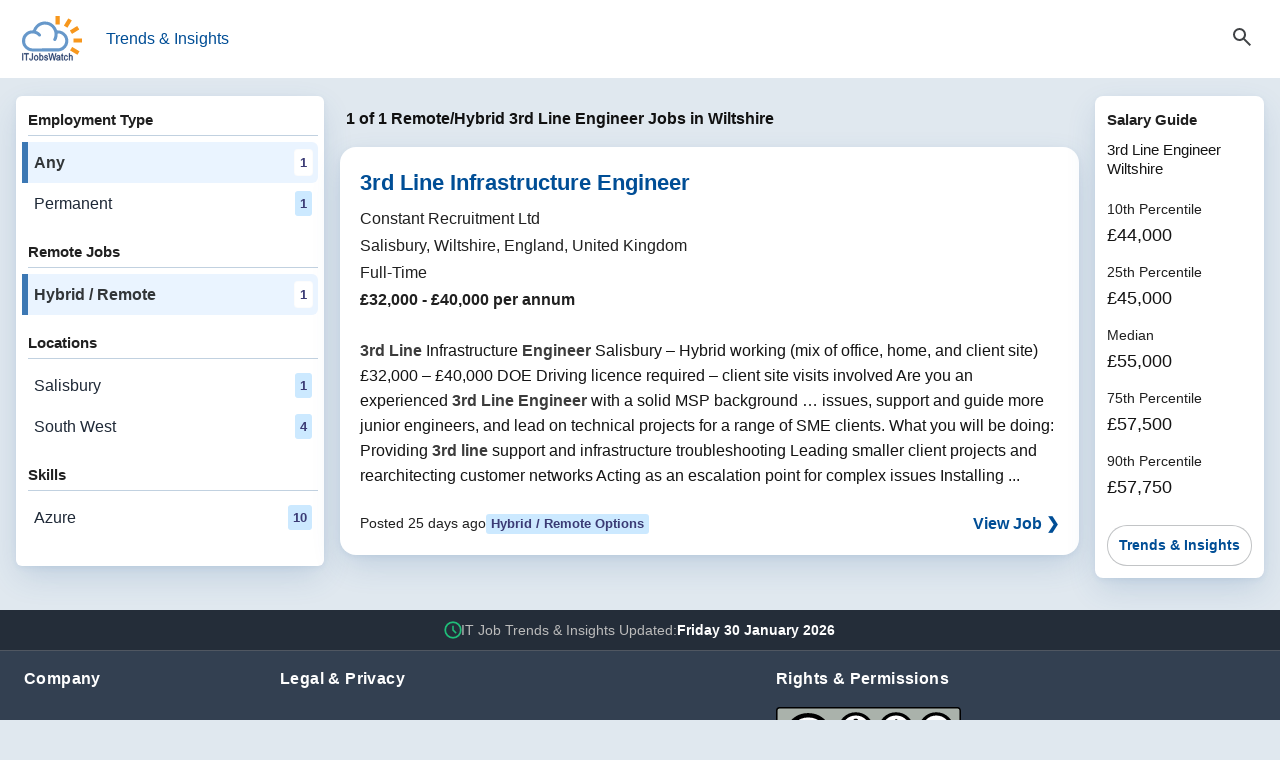

--- FILE ---
content_type: text/html; charset=utf-8
request_url: https://www.itjobswatch.co.uk/search?q=3rd+Line+Engineer&l=Wiltshire%2C+South+West%2C+England%2C+UK&r=1
body_size: 4844
content:

<!DOCTYPE html>
<html lang="en">
<head><meta charset="utf-8"><meta name="viewport" content="width=device-width, initial-scale=1, viewport-fit=cover"><title>
	Remote/Hybrid 3rd Line Engineer Jobs in Wiltshire | IT Jobs Watch
</title><meta name="description" content="Search 3rd Line Engineer job vacancies in Wiltshire with hybrid or remote work options. Find digital &amp; IT roles by skill, location, and remote or hybrid."><link rel="canonical" href="https://www.itjobswatch.co.uk/find/3rd-Line-Engineer-jobs-in-Wiltshire" />
        <link rel="stylesheet" href="/static/modules/itjw.v2802.css">
        
        <script type="module" src="/static/modules/itjw.v2802.js"></script>
        <script src="/static/modules/job-board.v2802.js" defer></script>
        

<link rel="icon" type="image/svg+xml" href="/static/img/shared/favicon.svg">
<link rel="icon" type="image/png" sizes="32x32" href="/static/img/shared/favicon-32x32.png">
<link rel="icon" type="image/png" sizes="48x48" href="/static/img/shared/favicon-48x48.png">
<link rel="icon" type="image/png" sizes="64x64" href="/static/img/shared/favicon-64x64.png">
<link rel="icon" type="image/png" sizes="96x96" href="/static/img/shared/favicon-96x96.png">
<link rel="icon" type="image/png" sizes="144x144" href="/static/img/shared/favicon-144x144.png">
<link rel="icon" type="image/png" sizes="192x192" href="/static/img/shared/favicon-192x192.png">
<link rel="icon" type="image/png" sizes="512x512" href="/static/img/shared/favicon-512x512.png">
<meta name="apple-mobile-web-app-title" content="IT Jobs Watch">
<link rel="apple-touch-icon" sizes="120x120" href="/static/img/shared/app/apple-touch-icon-120x120.png">
<link rel="apple-touch-icon" sizes="180x180" href="/static/img/shared/app/apple-touch-icon.png">
<meta name="application-name" content="IT Jobs Watch">
<meta name="msapplication-TileColor" content="#f1f4f8">
<meta name="msapplication-TileImage" content="/static/img/shared/app/itjobswatch-tile.png">
<meta name="format-detection" content="telephone=no">
<link rel="search" type="application/opensearchdescription+xml" title="IT Jobs Watch" href="/opensearch.xml"></head>
<body>
    <a href="#main-content" class="skip-link">Skip to content</a>

    <header>
        <itjw-sticky-header collapsed="false">
            <div class="header-container">
                <div class="header-top-row">
                    <div class="header-left">
                        <button id="navTrigger" class="burger-btn" aria-expanded="false" aria-label="Open Job Search Options & Filters">
                            <svg aria-hidden="true"
                                fill="currentColor"
                                focusable="false"
                                height="24"
                                stroke="currentColor"
                                viewBox="0 -960 960 960"
                                width="24">
                                <path d="M120-180v-80h720v80zm0-260v-80h720v80zm0-260v-80h720v80z" />
                            </svg>
                        </button>
                        <nav>
                            <a class="logo-container" href="/">
                                <img class="logo"
                                    src="/static/img/shared/itjobswatch-logo.svg"
                                    alt="IT Jobs Watch homepage">
                            </a>
                            <a href="/">Trends & Insights</a>
                        </nav>
                    </div>
                    <button aria-expanded="false" aria-label="Open Job Search Form" class="search-toggle-btn js-toggle">
                        <span class="icon-state icon-search">
                            <svg aria-hidden="true"
                                fill="currentColor"
                                focusable="false"
                                height="24"
                                stroke="currentColor"
                                viewBox="0 -960 960 960"
                                width="24">
                                <path d="M784-120 532-372q-30 24-69 38t-83 14q-109 0-184.5-75.5T120-580t75.5-184.5T380-840t184.5 75.5T640-580q0 44-14 83t-38 69l252 252zM380-400q75 0 127.5-52.5T560-580t-52.5-127.5T380-760t-127.5 52.5T200-580t52.5 127.5T380-400" />
                            </svg>
                        </span>
                        <span class="icon-state icon-close">
                            <svg aria-hidden="true"
                                fill="currentColor"
                                focusable="false"
                                height="24"
                                stroke="currentColor"
                                viewBox="0 0 24 24"
                                width="24">
                                <path d="M19 6.41 17.59 5 12 10.59 6.41 5 5 6.41 10.59 12 5 17.59 6.41 19 12 13.41 17.59 19 19 17.59 13.41 12z" />
                            </svg>
                        </span>
                    </button>
                </div>
                <div class="header-search-wrapper" aria-hidden="false">
                    <div class="search-container">
                        <form class="search-form search-jobs" method="get" action="/search" id="jobSearch" name="js">
                            <itjw-search name="q" multi-select value="3rd Line Engineer" label="Job Search" placeholder="Job Search" api-path="/api/aggregator/complete/search?q="></itjw-search>
                            <itjw-search name="l" value="Wiltshire, South West, England, UK" icon="location" label="Location" placeholder="Location" api-path="/api/aggregator/complete/location?q="></itjw-search>
                            
                            
                        </form>
                    </div>
                </div>
            </div>
        </itjw-sticky-header>
    </header>

    <div class="menu-overlay" id="menuOverlay" aria-hidden="true"></div>

    <div class="job-search-layout">

        <itjw-navigation-drawer active-filters="true" id="navDrawer" class="panel nav-col" role="dialog" aria-modal="true" aria-label="Job Filters" trigger-id="navTrigger" overlay-id="menuOverlay">
            <button class="drawer-close-btn" aria-label="Close Filters">
                <svg aria-hidden="true"
                    fill="currentColor"
                    focusable="false"
                    height="24"
                    stroke="currentColor"
                    viewBox="0 0 24 24"
                    width="24">
                    <path d="M19 6.41 17.59 5 12 10.59 6.41 5 5 6.41 10.59 12 5 17.59 6.41 19 12 13.41 17.59 19 19 17.59 13.41 12z" />
                </svg>
            </button>
            <nav class="nav-opts" aria-label="Job search options and filters">
                <div class="nav-group"><h2 class="nav-group-title">Employment Type</h2><ul class="nav-links"><li><a href="/search?q=3rd%20Line%20Engineer&amp;l=Wiltshire%2C%20South%20West%2C%20England%2C%20UK&amp;r=1" aria-current="page">Any<span class="data-pill">1</span></a></li><li><a href="/search?q=3rd%20Line%20Engineer&amp;l=Wiltshire%2C%20South%20West%2C%20England%2C%20UK&amp;r=1&amp;j=2">Permanent&nbsp;<span class="data-pill">1</span></a></li></ul></div>
                <div class="nav-group"><h2 class="nav-group-title">Remote Jobs</h2><ul class="nav-links"><li><a aria-current="true" href="/search?q=3rd%20Line%20Engineer&amp;l=Wiltshire%2C%20South%20West%2C%20England%2C%20UK">Hybrid / Remote<span class="data-pill">1</span></a></li></ul></div>
                
                <div class="nav-group"><h2 class="nav-group-title">Locations</h2><ul class="nav-links"><li><a href="/search?q=3rd%20Line%20Engineer&amp;l=Salisbury%2C%20Wiltshire%2C%20South%20West%2C%20England%2C%20UK&amp;r=1">Salisbury<span class="data-pill">1</span></a></li><li><a href="/search?q=3rd%20Line%20Engineer&amp;l=South%20West%2C%20England%2C%20UK&amp;r=1">South West<span class="data-pill">4</span></a></li></ul></div>
                
                <div class="nav-group"><div class="nav-group-title">Skills</div><ul class="nav-links"><li><a href="/search?q=Azure&amp;l=Wiltshire%2C%20South%20West%2C%20England%2C%20UK&amp;r=1">Azure<span class="data-pill">10</span></a></li></ul></div>
            </nav>
        </itjw-navigation-drawer>

        <main id="main-content">
            <h1>1 of 1 Remote/Hybrid 3rd Line Engineer Jobs in Wiltshire</h1>



            

            
                    <article class="panel job-card" aria-labelledby="job-role-4xlkpp">
                        <header class="job-card-header">
                            <h2 class="job-card-title" id="job-role-4xlkpp">
                                <a href="/jv/Constant-Recruitment-Ltd/3rd-Line-Infrastructure-Engineer-Job-Salisbury-Wiltshire-England-UK-4xlkpp?jr=8n4-q0w-281" class="">3rd Line Infrastructure Engineer</a>
                            </h2>
                            <dl class="job-card-subtitle"><dt>Hiring Organisation</dt><dd>Constant Recruitment Ltd</dd><dt>Location</dt><dd>Salisbury, Wiltshire, England, United Kingdom</dd><dt>Employment Type</dt><dd>Full-Time</dd><dt>Salary</dt><dd class="job-card-salary">&#163;32,000 - &#163;40,000 per annum</dd></dl>
                        </header>
                        <div class="job-card-body-block">
                            <div class="job-card-body">
                                <em>3rd</em> <em>Line</em> Infrastructure <em>Engineer</em> Salisbury – Hybrid working (mix of office, home, and client site) £32,000 – £40,000 DOE Driving licence required – client site visits involved Are you an experienced <em>3rd</em> <em>Line</em> <em>Engineer</em> with a solid MSP background … issues, support and guide more junior engineers, and lead on technical projects for a range of SME clients. What you will be doing: Providing <em>3rd</em> <em>line</em> support and infrastructure troubleshooting Leading smaller client projects and rearchitecting customer networks Acting as an escalation point for complex issues Installing ...
                            </div>
                        </div>
                        <footer class="job-card-footer">
                            <time class="job-card-date" datetime="2026-01-05T09:46:55">Posted 25 days ago</time>
                            <span class="data-pill">Hybrid / Remote Options</span> 
                            <a href="/jv/Constant-Recruitment-Ltd/3rd-Line-Infrastructure-Engineer-Job-Salisbury-Wiltshire-England-UK-4xlkpp?jr=8n4-q0w-281" class="job-card-action" tabindex="-1">View Job ❯</a>
                        </footer>
                    </article>
                
        </main>

        <aside id="aside-right-content" class="rhs-col">
            <div class="panel salary-guide"><h3 class="salary-guide-title">Salary Guide</h3><div class="salary-guide-subtitle">3rd Line Engineer<br>Wiltshire</div><dl><dt>10th Percentile</dt><dd>&#163;44,000</dd><dt>25th Percentile</dt><dd>&#163;45,000</dd><dt>Median</dt><dd>&#163;55,000</dd><dt>75th Percentile</dt><dd>&#163;57,500</dd><dt>90th Percentile</dt><dd>&#163;57,750</dd></dl><footer><a class="salary-guide-action" href="/jobs/wiltshire/3rd%20line%20engineer.do?p=6">Trends & Insights</a></footer></div>
        </aside>
    </div>

    

    

<footer class="footer">
    <a href="/">
        <div class="footer-status-bar">
            <div class="footer-status-content">
                <svg class="footer-status-icon" fill="none" stroke="currentColor" viewBox="0 0 24 24">
                    <path stroke-linecap="round" stroke-linejoin="round" stroke-width="2" d="M12 8v4l3 3m6-3a9 9 0 1 1-18 0 9 9 0 0 1 18 0" />
                </svg>
                <span>IT Job Trends & Insights Updated</span>
                <time class="footer-status-date" datetime="2026-01-30T07:10:56Z">Friday 30 January 2026</time>
            </div>
        </div>
    </a>
    <div class="footer-container">
        <div class="footer-top">
            <nav class="footer-nav" aria-label="Footer Navigation">
                <div class="footer-nav-grid">
                    <div class="footer-nav-column">
                        <itjw-details>
                            <details class="footer-itjw-details">
                                <summary class="footer-itjw-details-summary">
                                    <span class="footer-title">Company</span>
                                    <svg class="footer-chevron"
                                        xmlns="http://www.w3.org/2000/svg"
                                        viewBox="0 0 16 16"
                                        aria-hidden="true"
                                        focusable="false">
                                        <path d="M4 6l4 4 4-4"
                                            fill="none"
                                            stroke="currentColor"
                                            stroke-width="1.5"
                                            stroke-linecap="round"
                                            stroke-linejoin="round" />
                                    </svg>
                                </summary>
                                <ul class="footer-itjw-details-nav-list">
                                    <li><a href="/about" class="footer-link">About Us</a></li>
                                    <li><a href="/contact" class="footer-link">Contact Us</a></li>
                                </ul>
                            </details>
                        </itjw-details>
                    </div>
                    <div class="footer-nav-column">
                        <itjw-details>
                            <details class="footer-itjw-details">
                                <summary class="footer-itjw-details-summary">
                                    <span class="footer-title">Legal & Privacy</span>
                                    <svg class="footer-chevron"
                                        xmlns="http://www.w3.org/2000/svg"
                                        viewBox="0 0 16 16"
                                        aria-hidden="true"
                                        focusable="false">
                                        <path d="M4 6l4 4 4-4"
                                            fill="none"
                                            stroke="currentColor"
                                            stroke-width="1.5"
                                            stroke-linecap="round"
                                            stroke-linejoin="round" />
                                    </svg>
                                </summary>
                                <ul class="footer-itjw-details-nav-list">
                                    <li><a href="/copyright" class="footer-link">Copyright Notice</a></li>
                                    <li><a href="/privacy-policy" class="footer-link">Privacy Policy</a></li>
                                    <li><a href="/cookie-policy" class="footer-link">Cookie Policy</a></li>
                                    <li><a href="#cookie-preferences" class="footer-link" data-action="itjw-cc-preferences">Cookie Preferences</a></li>
                                    <li><a href="/disclaimer" class="footer-link">Disclaimer</a></li>
                                </ul>
                            </details>
                        </itjw-details>
                    </div>
                </div>
            </nav>
            <div class="footer-license">
                <div class="footer-title">Rights & Permissions</div>
                <a href="https://creativecommons.org/licenses/by-nc-sa/4.0/" target="_blank" rel="license noopener" class="footer-creative-commons-container"
                    aria-label="Creative Commons Attribution Non-Commercial Share Alike 4.0 International">
                    <img class="footer-creative-commons-img" src="/static/img/shared/by-nc-sa.svg" alt="Creative Commons Attribution-NonCommercial-ShareAlike 4.0 International License">
                </a>
                <p class="footer-license-desc">
                    Job market insight content on this site is published under a Creative Commons Attribution NonCommercial ShareAlike 4.0 International licence.
                    The licence excludes job vacancy listings and other third party material.       
                </p>
            </div>
        </div>
        <div class="footer-divider"></div>
        <div class="footer-bottom">
            <div class="footer-itjw">
                <div class="footer-itjw-container">
                    <img src="/static/img/shared/itjobswatch-logomark-mono.svg" alt="IT Jobs Watch Logomark" class="footer-logomark">
                    <span class="footer-logotype">IT Jobs Watch</span>
                </div>
                <span class="footer-separator">|</span>
                <p class="footer-tagline">Real-Time IT Job Market Trends & Actionable Insights</p>
            </div>
            <div class="footer-actions">
                <span class="footer-copyright">© 2004-2026 IT Jobs Watch Ltd</span>
                <div class="footer-social-container">
                    <a href="https://www.linkedin.com/company/it-jobs-watch" aria-label="LinkedIn" class="footer-social-link">
                        <img src="/static/img/shared/social/linkedin.svg" alt="LinkedIn" class="footer-social-icon">
                    </a>
                    <a href="https://www.facebook.com/itjobswatch" aria-label="Facebook" class="footer-social-link">
                        <img src="/static/img/shared/social/facebook.svg" alt="Facebook" class="footer-social-icon">
                    </a>
                    <a href="https://x.com/ITJobsWatch" aria-label="Twitter" class="footer-social-link">
                        <img src="/static/img/shared/social/x.svg" alt="Twitter" class="footer-social-icon">
                    </a>
                </div>
            </div>
        </div>
    </div>
</footer>
<itjw-cc></itjw-cc>
</body>
</html>


--- FILE ---
content_type: text/css
request_url: https://www.itjobswatch.co.uk/static/modules/itjw.v2802.css
body_size: 9437
content:
:root{--font-size-default: 16px;--layout-padding-x: 1rem;--layout-padding-y: 1.25rem;--border-radius-action: 32px;--border-radius-panel: 8px;--border-radius: 6px;--color-bg-container-default: #ffffff;--color-bg-default: #3c78b4;--color--itjw-hue-rgb: 51, 102, 153;--color-bg-page-default: rgba(var(--color--itjw-hue-rgb), .15);--color-border-block: rgba(var(--color--itjw-hue-rgb), .3);--color-border-default: #c2c4c6;--color-border-focus-default: #1f2937;--color-button-primary-hover: #005a30;--color-button-primary: #00703c;--color-default-rgb: 20, 20, 20;--color-default: rgb(var(--color-default-rgb));--color-heading-default: rgba(var(--color-default-rgb), .9);--color-subtitle: rgba(var(--color-default-rgb), .95);--color-kwic: rgb(60, 60, 60);--color-icon-default: #404346;--color-icon-bg-default: var(--color-bg-page-default);--color-input-default: #333536;--color-input-bg-default: #ffffff;--color-input-bg-focus: #ffffff;--color-input-bg-invalid: rgba(255, 0, 0, .15);--icon-size: 18px;--color-link-default: #004e96;--color-link-visited: #681da8;--color-pill: #3b3b75;--color-pill-bg: rgba(0, 144, 255, .2);--color-ring-focus: #1f2937;--color-tab-active: var(--color-bg-default);--color-tab-label-active: #323639;--color-tab-bg-active: rgb(234 244 255);--color-tab-bg-hover: #f3f5f6;--color-menu-bg-hover: #f3f5f6;--color-menu-bg-focus: #e3e5e6;--transition-speed: .2s;--width-desktop: 900px;--width-max: 1280px}*{box-sizing:border-box}@media(prefers-reduced-motion:reduce){*,*:before,*:after{animation-duration:.01ms!important;animation-iteration-count:1!important;transition-duration:.01ms!important;scroll-behavior:auto!important}}body{background-color:var(--color-bg-page-default);color:var(--color-default);font-family:Segoe UI Variable Text,Segoe UI,-apple-system,BlinkMacSystemFont,Roboto,Arial,sans-serif;font-size:var(--font-size-default);line-height:1.6;margin:0 auto;overflow-anchor:none;padding-bottom:env(safe-area-inset-bottom,0px);display:flex;flex-direction:column;min-height:100vh}#main-content{flex-grow:1}a{color:var(--color-link-default);line-height:1.2;text-decoration:none}a:hover{color:var(--color-link-default);text-decoration:none}em{color:var(--color-kwic);font-style:normal;font-weight:600}.sr-only,.skip-link{border:0;clip-path:inset(50%);clip:rect(0,0,0,0);height:1px;margin:-1px;overflow:hidden;padding:0;position:absolute;white-space:nowrap;width:1px}.skip-link:focus{clip-path:none;clip:auto;height:auto;left:0;margin:0;overflow:visible;top:0;width:auto;z-index:9999;background-color:#000;border-radius:0 0 8px;color:#fff;font-weight:700;outline-offset:-2px;outline:2px solid #ffffff;padding:12px 20px;text-decoration:none}.page-main{margin:0 auto;max-width:var(--width-max)}.panel{background:#fff;border-radius:var(--border-radius-panel);padding:1.5rem;width:100%;box-shadow:0 12px 32px -4px rgba(var(--color--itjw-hue-rgb),.2),0 2px 6px -1px rgba(var(--color--itjw-hue-rgb),.1)}.btn-primary{align-items:center;background-color:var(--color-button-primary);border-radius:4px;color:#fff;cursor:pointer;display:inline-flex;font-size:1.1rem;font-weight:700;justify-content:center;min-height:48px;min-width:100px;padding:0 26px;text-decoration:none;transition:background-color var(--transition-speed) ease}.btn-primary:hover{background-color:var(--color-button-primary-hover);color:#fff}.data-pill{align-items:center;background:var(--color-pill-bg);border-radius:3px;color:var(--color-pill);display:inline-flex;font-size:.8rem;font-weight:600;padding:0 .3rem;margin:0}.search-container{margin:0 auto;max-width:var(--width-max);padding:0 0 1rem;width:100%}.search-form{align-items:end;border:none;box-shadow:none;grid-template-columns:3fr 2fr;padding:.5rem 1rem;display:grid;gap:1rem}.search-form itjw-search{display:block;max-width:100%;min-width:0}button:focus-visible,a:focus-visible,input:focus-visible{box-shadow:0 0 0 4px #fff;outline-offset:2px;outline:3px solid var(--color-ring-focus)}@media(max-width:1024px){button:focus-visible,a:focus-visible,input:focus-visible{outline:none!important;box-shadow:none!important}.search-form{grid-template-columns:1fr;width:100%;max-width:100%}.search-form itjw-search{display:block;max-width:100%;min-width:0;width:100%}}h1{color:#111;font-size:16px;font-weight:600;margin:0;padding:10px 6px 16px}itjw-sticky-header{display:block;min-height:80px;position:relative;width:100%;z-index:1000}.header-container{background:#fff;display:flex;flex-direction:column;left:0;position:fixed;top:0;width:100%;will-change:transform,height;z-index:1100}.header-top-row{align-items:center;background:#fff;display:flex;justify-content:space-between;margin:0 auto;max-width:var(--width-max);padding:1rem var(--layout-padding-x) 1rem;position:relative;width:100%;z-index:2}.header-left{display:flex;align-items:center;gap:16px}.header-left a{font-weight:500;text-decoration:none}.header-left nav{display:grid;grid-template-columns:60px auto;align-items:center;gap:30px}@media(max-width:1024px){.header-left nav{gap:1.5rem}}.logo-container{display:block;width:100%;margin-left:6px;max-width:none}.logo{width:100%;height:auto;display:block}itjw-sticky-header.is-floating .header-container{border-bottom-color:transparent;box-shadow:0 4px 6px -1px #0003,0 2px 4px -1px #0000000f}itjw-sticky-header.scrolled.search-open .header-container{box-shadow:none;border-bottom:1px solid var(--color-border-default)}.burger-btn{align-items:center;background:none;border:none;color:var(--color-icon-default);cursor:pointer;display:none;flex-direction:column;gap:5px;height:44px;justify-content:center;padding:5px;position:relative;touch-action:manipulation;width:44px}.burger-btn:before{content:"";position:absolute;inset:-10px;z-index:5}.burger-btn.has-active-filters:after{background-color:#d32f2f;border-radius:50%;border:2px solid #fff;content:"";height:10px;pointer-events:none;position:absolute;right:6px;top:6px;width:10px;z-index:10}.search-toggle-btn{align-items:center;background:none;border:none;color:var(--color-icon-default);cursor:pointer;display:flex;height:44px;justify-content:center;opacity:0;padding:5px;pointer-events:none;position:relative;touch-action:manipulation;transform:scale(.9);transition:all .1s ease;width:44px}.search-toggle-btn:after{content:"";position:absolute;inset:-10px;z-index:5}.search-toggle-btn:focus{outline:none}.search-toggle-btn:focus-visible{border-radius:4px;outline-offset:2px;outline:2px solid var(--color-ring-focus)}itjw-sticky-header.scrolled .search-toggle-btn{opacity:1;pointer-events:auto;transform:scale(1)}itjw-sticky-header:not(.search-open) .search-toggle-btn{opacity:1;pointer-events:auto;transform:scale(1)}.icon-state{position:absolute;transition:all var(--transition-speed) ease}.icon-close{opacity:0;transform:rotate(-90deg)}.icon-search{opacity:1;transform:rotate(0)}itjw-sticky-header.search-open .icon-search{opacity:0;transform:rotate(90deg)}itjw-sticky-header.search-open .icon-close{opacity:1;transform:rotate(0)}.header-search-wrapper{width:100%;overflow:hidden;max-height:0;opacity:0;visibility:hidden;background:#fff;border-top:1px solid transparent;position:relative;z-index:1;transition:opacity .1s ease-in}itjw-sticky-header.scrolled .header-search-wrapper{left:0;position:absolute;top:100%;width:100%}itjw-sticky-header.scrolled.search-open .header-search-wrapper{border-top:none;box-shadow:0 4px 6px -1px #0003,0 2px 4px -1px #0000000f}itjw-sticky-header.search-open .header-search-wrapper{max-height:500px;opacity:1;overflow:visible;visibility:visible;transition:max-height 0s linear,opacity .1s ease-out}.job-search-layout{display:grid;grid-template-columns:25fr 60fr auto;gap:1rem;width:100%;max-width:var(--width-max);margin:1rem auto 0;padding:0 var(--layout-padding-x);align-items:start}itjw-navigation-drawer{display:block}.nav-col{background:#fff;border-radius:var(--border-radius);padding:12px 6px 12px 12px;transition:none}.nav-group-title{border-bottom:1px solid var(--color-border-block);color:var(--color-subtitle);font-size:.95rem;font-weight:600;margin:0 0 6px;padding:0 0 3px}.nav-links{list-style-type:none;padding:0 0 1rem;margin:0}.nav-links .data-pill{margin-left:.5rem}.nav-links li{display:block;margin:0}.nav-links a{align-items:center;border-left:none;border-radius:var(--border-radius);box-sizing:border-box;color:#1f2937;display:flex;font-weight:400;justify-content:space-between;margin-left:-6px;padding:8px 6px 8px 12px;position:relative;text-decoration:none;line-height:1.6rem}.nav-links a:before{background-color:transparent;bottom:0;content:"";left:0;position:absolute;top:0;transition:background-color .1s ease;width:4px;border:1px solid transparent}.nav-links a:hover{background-color:var(--color-tab-bg-hover);color:#000;border-radius:var(--border-radius)}.nav-links a.active:before,.nav-links a[aria-current]:before{background-color:var(--color-tab-active);border-color:var(--color-tab-active)}.nav-links a.active,.nav-links a[aria-current]{background-color:var(--color-tab-bg-active);border-left:none;color:var(--color-tab-label-active);font-weight:600}.nav-links a.active .data-pill,.nav-links a[aria-current] .data-pill{background:#fff;box-shadow:0 0 0 1px #fcfcfc}.drawer-close-btn{align-items:center;background:none;border:none;color:var(--color-icon-default);cursor:pointer;display:none;font-size:2rem;height:44px;justify-content:center;position:absolute;right:10px;top:10px;width:44px}@media(max-width:1024px){.job-search-layout{gap:0;grid-template-columns:100%;margin-top:10px}.rhs-col{display:none}.burger-btn,.drawer-close-btn{display:flex}itjw-navigation-drawer.nav-col{border-radius:0;border:none;box-shadow:8px 0 16px #0000001a;min-height:100vh;height:100dvh;left:0;max-width:500px;overflow-y:auto;position:fixed;top:0;transform:translate(-100%);visibility:hidden;width:85%;z-index:3000;padding-left:24px;padding-right:24px;padding-bottom:140px}itjw-navigation-drawer.nav-col.open{transform:translate(0);transition:transform var(--transition-speed) ease-out;visibility:visible}.nav-opts{padding-top:32px}.menu-overlay{backdrop-filter:blur(1px);background:#00000026;opacity:0;pointer-events:none;position:fixed;inset:0;height:100vh;width:100vw;z-index:2000}.menu-overlay.open{opacity:1;pointer-events:auto}}@media(max-width:480px){.header-left{gap:6px}.header-left nav{grid-template-columns:50px auto}}.search-feedback{display:flex;flex-direction:row;align-items:flex-start;gap:1.5rem;padding:2rem;margin-bottom:1rem}.search-feedback-icon{flex-shrink:0;color:var(--color-icon-default);background-color:var(--color-icon-bg-default);padding:12px;border-radius:50%;display:flex;align-items:center;justify-content:center}.search-feedback-body{flex:1;min-width:0}.search-feedback-title{font-size:1rem;line-height:1.4;margin:.8rem 0;font-weight:400}.search-feedback-quoted-term{font-weight:700;color:#111;font-style:normal}.search-feedback-suggestions{margin:0}.search-feedback-suggestions p{margin:1rem 0 .8rem;font-size:1rem}.search-feedback-suggestions ul{margin:0;padding-left:1.25rem;list-style-type:disc}.search-feedback-suggestions li{margin:0 0 .8rem;line-height:1.5}.search-feedback-suggestions a{color:var(--color-link-default);font-weight:600;text-decoration:none}.search-feedback-suggestions a:hover{text-decoration:underline}@media(max-width:640px){.search-feedback{flex-direction:column;align-items:center;gap:1rem;padding:1.5rem}.search-feedback-suggestions ul{display:inline-block;text-align:left}}@media(max-width:1024px){.panel{box-shadow:none}}.main-job-vacancy{background:var(--color-bg-container-default);border-bottom:1px solid var(--color-border-default);display:flex;flex-direction:column;gap:0;margin:0 auto;max-width:var(--width-max);padding:2rem 1.5rem 1.5rem;width:100%;word-wrap:break-word;overflow-wrap:anywhere}@media(min-width:1024px){.main-job-vacancy{align-items:start;background:transparent;border:none;display:grid;gap:1.2rem;grid-template-columns:7fr 3fr;padding:1rem 20px}}.section-job-description{display:contents}@media(min-width:1024px){.section-job-description{background:var(--color-bg-container-default);border-radius:var(--border-radius);border:1px solid var(--color-border-block);display:block;padding:2rem}}.section-job-description .job-title{order:10}.job-sidebar{order:20}.section-job-description .job-description{order:30}.bottom-apply-container{order:40}.job-sidebar{margin:0;padding:0}@media(min-width:1024px){.job-sidebar{background:var(--color-bg-container-default);border-radius:var(--border-radius);border:1px solid var(--color-border-block);margin:0;order:unset;padding:1.5rem}}.section-job-description .job-title{padding:0;margin:0 0 1.5rem;font-size:1.5rem;font-weight:600;color:var(--color-heading-default);line-height:1.4}.section-job-description .job-description{margin:1rem 0 0;font-size:1rem}.job-description p{margin-bottom:1rem}.job-description b,.job-description strong{font-weight:600}.job-description h2{color:var(--color-heading-default);font-size:1.4rem;font-weight:600;margin:1.25rem 0 1rem;padding:0}.job-description h3{color:var(--color-heading-default);font-size:1.25rem;font-weight:600;margin:1.25rem 0 1rem;padding:0}.job-description ul,.job-description ol{margin:0 0 .6rem;padding:0 0 0 1rem}.job-description li{list-style-position:outside;list-style-type:disc;margin:0 0 .6rem}.job-description hr{border:none;display:block;height:0}.job-description .details-list-container{box-sizing:border-box;display:flex;flex-direction:column;gap:12px;margin:24px 0 32px;padding:0;width:100%}.job-description .details-list-container dl{margin:0}.job-description .details-list-item{border-bottom:1px solid var(--color-border-block);box-sizing:border-box;padding:12px 0}.details-list-item dt{color:#222;font-weight:700;margin:4px 0 3px;white-space:normal}.job-description .details-list-item dd{margin:3px 0 4px}.job-details{border-block:1px solid var(--color-border-block);padding:1rem 0}@media(min-width:1024px){.job-details{border-block:none}}.job-details dl{margin:0}.job-details dt{color:var(--color-subtitle);font-size:.8rem;letter-spacing:1px;margin-top:1.25rem;text-transform:uppercase}.job-details dt:first-child{margin-top:0}@media(min-width:1024px){.job-details dt{margin-top:1.2rem}}.job-details dd{font-size:1.05rem;font-weight:600;margin:0}.top-apply-container{border-bottom:none;display:flex;justify-content:center;margin:0;padding:0 0 1.5rem}.bottom-apply-container{border-top:1px solid var(--color-border-block);display:flex;justify-content:center;margin:1.5rem 0 0;padding:1.5rem 0 0}@media(min-width:1024px){.top-apply-container{border-bottom:1px solid var(--color-border-block);margin-bottom:1.5rem}}.similar-jobs-section{margin:1.5rem auto;max-width:var(--width-max);overflow-wrap:anywhere;padding:0 1rem;width:100%}.similar-jobs-title{border-bottom:1px solid var(--color-border-block);color:#1a1a1a;font-size:1.3rem;font-weight:500;padding:0 0 .5rem .5rem;margin-bottom:1.5rem}.job-card{background:#fff;border-radius:16px;margin-bottom:1.5rem;padding:1.25rem;word-wrap:break-word;overflow-wrap:anywhere}.job-card dl,.job-card dt,.job-card dd{margin:0;padding:0}.job-card-header{display:flex;flex-direction:column;gap:0}.job-card-title{font-size:1.4rem;font-weight:600;line-height:1.4;margin:0 0 .5rem}.job-card-title a{color:var(--color-link-default);text-decoration:none}.job-card-title a:hover{color:var(--color-link-default);text-decoration:underline}.job-card-title a:visited{color:var(--color-link-visited)}.job-card-subtitle{color:var(--color-subtitle);margin-top:4px}.job-card-subtitle dt{border:0;clip-path:inset(50%);clip:rect(0,0,0,0);height:1px;margin:-1px;overflow:hidden;padding:0;position:absolute;white-space:nowrap;width:1px}.job-card-subtitle dd{display:block;margin-bottom:2px}.job-card-salary{font-weight:700}.job-card-body-block{border-block:1px solid var(--color-border-block, #eee);font-size:1rem;margin:.75rem 0;padding:.75rem 0}.job-card-body{max-width:90ch;text-wrap:pretty}.job-card-footer{align-items:center;display:flex;flex-wrap:wrap;font-size:.9rem;gap:12px}.job-card-date{color:var(--color-subtitle)}.job-card-action{color:var(--color-link-default);display:inline-block;font-size:1rem;font-weight:600;margin-left:auto;position:relative;text-decoration:none;white-space:nowrap}.job-card-action:before{content:"";height:100%;left:50%;min-height:44px;min-width:44px;position:absolute;top:50%;transform:translate(-50%,-50%);width:140%}.job-card-action:focus-visible{border-radius:8px;outline-offset:4px;outline:2px solid #000000}.salary-guide{border-radius:var(--border-radius-panel);margin:0 auto 2rem;overflow-wrap:anywhere;padding:12px;width:100%;min-width:10rem}.salary-guide-title{color:var(--color-subtitle);font-size:.95rem;font-weight:600;margin:0}.salary-guide-subtitle{font-size:15px;line-height:1.3em;padding:.5rem 0}.salary-guide dl{border-block:1px solid var(--color-border-block);margin:0;padding:.75rem 0}.salary-guide dt{margin:.75rem 0 0;font-size:.9rem;font-weight:400;color:var(--color-subtitle)}.salary-guide dt:first-of-type{margin-top:0}.salary-guide dd{font-size:1.1rem;font-weight:500;margin:0}.salary-guide footer{display:flex;justify-content:center;margin:12px 0 0;padding:0}.salary-guide-action{align-items:center;background-color:#fff;border-radius:var(--border-radius-action);box-shadow:inset 0 0 0 1px var(--color-border-default);color:var(--color-link-default);cursor:pointer;display:inline-flex;font-size:.9rem;font-weight:600;justify-content:center;line-height:1.2;padding:.75rem;position:relative;text-align:center;text-decoration:none;transition:all var(--transition-speed) ease;width:100%}.salary-guide-action:hover{background-color:#f3f5f6;box-shadow:inset 0 0 0 2px #000;color:#000;text-decoration:none}.salary-guide-action:before{content:"";height:100%;left:50%;min-height:44px;min-width:44px;position:absolute;top:50%;transform:translate(-50%,-50%);width:100%}.pagination-container{font-size:14px;font-weight:400;margin:26px 0;text-align:center}.pagination{background:#fff;border-radius:6px;border:1px solid #c2c4c680;box-shadow:0 1px 3px #0000000a;box-sizing:border-box;color:var(--itjw-search-text-color, #333536);display:inline-block;padding:.4rem;box-shadow:0 12px 32px -4px rgba(var(--color--itjw-hue-rgb),.15),0 2px 6px -1px rgba(var(--color--itjw-hue-rgb),.1)}.pagination a,.pagination a:visited{color:inherit}.pagination .icon{stroke:currentColor;fill:none}.pagination-layout{align-items:center;display:grid;gap:16px;grid-template-columns:auto auto auto;list-style:none;margin:0;padding:0}.pagination-prev{justify-self:start}.pagination-numbers{justify-self:center}.pagination-next{justify-self:end}.pagination-list{align-items:center;display:inline-flex;gap:10px;list-style:none;margin:0;padding:0}.pagination-list a,.is-current,.pagination-ellipsis,.pagination-total{border-radius:6px;box-sizing:border-box;display:inline-grid;min-height:36px;min-width:36px;padding:2px 6px;place-items:center;text-decoration:none}.pagination-list a,.pagination-control{transition:outline .1s ease}@media(prefers-reduced-motion:reduce){.pagination-list a,.pagination-control{transition:none}}.pagination-list a{background:var(--itjw-search-hover-bg-color, #f3f5f6);font-weight:600;text-decoration:none}.pagination-control{align-items:center;background:transparent;box-sizing:border-box;display:inline-flex;gap:3px;min-height:36px;padding:2px 8px;text-decoration:none;white-space:nowrap}.pagination-control>*{flex:0 0 auto}.pagination-control:hover{outline:none;text-decoration:none}.pagination-list a:hover{background:var(--itjw-search-hover-bg-color, #ffffff);border-radius:6px;box-shadow:none;color:#000;outline-offset:0;outline:2px solid var(--itjw-search-border-color-focus, #c2c4c6);text-decoration:none}.pagination-list a:focus-visible,.pagination-control:focus-visible{background:var(--itjw-search-hover-bg-color, #ffffff);border-radius:6px;box-shadow:none;color:#000;outline-offset:0;outline:2px solid var(--itjw-search-border-color-focus, #1f2937)}.pagination-list a:focus:not(:focus-visible),.pagination-control:focus:not(:focus-visible){outline:none}.pagination-ellipsis:hover,.pagination-total:hover,.is-current:hover{background:transparent}.pagination-ellipsis:focus,.pagination-total:focus,.is-current:focus{outline:none}.is-current{background:var(--itjw-search-selected-bg-color, #434546);color:#fff;font-weight:600;pointer-events:none}.pagination-ellipsis,.pagination-total{opacity:.6;pointer-events:none}.icon{display:inline-block;fill:none;height:16px;stroke-width:2;stroke:var(--itjw-search-icon-color, #535556);width:16px}[aria-disabled=true],[disabled]{opacity:.33;pointer-events:none}@media(forced-colors:active){.pagination-list a:hover,.pagination-control:hover,.pagination-list a:focus-visible,.pagination-control:focus-visible{background:Highlight;color:HighlightText;forced-color-adjust:none;outline-offset:0;outline:2px solid Highlight}.pagination{forced-color-adjust:auto}}@media(prefers-contrast:more){.pagination-list a:hover,.pagination-control:hover,.pagination-list a:focus-visible,.pagination-control:focus-visible{outline-width:3px}}.pagination:focus,.pagination:focus-within{border-color:#c2c4c680;box-shadow:none;outline:none}@media(max-width:768px){.pagination-control span{display:none}.pagination-control:hover{background:var(--itjw-search-hover-bg-color, #ffffff);border-radius:6px;box-shadow:none;color:#000;outline-offset:0;outline:2px solid var(--itjw-search-border-color-focus, #c2c4c6)}.icon{min-height:24px;min-width:24px}}@media(max-width:480px){.pagination-list>li{display:none}.pagination-list>li.is-current{display:inline-grid}.is-current{background:#fff;border:none;color:#000;min-height:36px;min-width:36px;opacity:.6;padding:2px 10px}.is-current span{font-size:0;line-height:1}.is-current span:after{content:attr(data-label);display:inline-block;font-size:14px;font-weight:600;line-height:1.2;white-space:nowrap}.pagination-layout{gap:8px;grid-template-columns:1fr auto 1fr}}@media(pointer:coarse){.pagination-item,.pagination-list a,.pagination-control,.is-current{min-height:44px;min-width:44px}}:root{--color-footer-bg: #334051;--color-footer-title: #fefefe;--color-footer-dim: #bbbbbb;--color-footer-border-default: rgba(255, 255, 255, .2);--color-footer-hover: #ffffff}.footer{background-color:var(--color-footer-bg);color:var(--text-light);font-size:16px;line-height:1.5;width:100%}.footer-container{margin:0 auto;max-width:var(--width-max);padding:1rem 2rem 2rem}.footer ul{list-style:none;margin:0;padding:.5rem 0}.footer-title{color:var(--color-footer-title);font-size:1rem;font-weight:600;letter-spacing:.025em}.footer-status-bar{align-items:center;background-color:#0000004d;border-bottom:1px solid var(--color-footer-border-default);color:var(--color-footer-dim);display:flex;font-size:.875rem;padding:.75rem 0;text-align:center}.footer-status-icon{color:#1fbe79;display:inline-flex;height:1rem;transform-origin:center;transform:scale(1.3)}.footer-status-content{align-items:center;display:flex;flex-direction:column;gap:0;margin:0 auto;max-width:var(--width-max);padding:0 1.5rem}.footer-status-date{color:var(--color-footer-title);font-weight:600}.footer-top{display:flex;flex-direction:column;gap:1rem}.footer-nav{width:100%}.footer-nav-grid{display:grid;grid-template-columns:1fr}.footer-nav-column{border-bottom:1px solid var(--color-footer-border-default)}.footer-nav-column:last-child{border-bottom:none}responsive-details{display:block;width:100%}.footer-itjw-details[open]{padding-bottom:1rem}.footer-itjw-details-nav-list{color:var(--color-footer-dim);display:flex;flex-direction:column;gap:1.8rem}.footer-link{color:var(--color-footer-dim);font-weight:400;white-space:nowrap}.footer-link:hover{color:var(--color-footer-hover);text-decoration:none}.footer-itjw-details-summary{align-items:center;cursor:pointer;display:flex;justify-content:space-between;list-style:none;padding:1rem 0}.footer-itjw-details-summary::-webkit-details-marker{display:none}.footer-chevron{color:var(--color-footer-title);display:inline-block;height:1.5rem;transition:transform var(--transition-speed) ease-in-out;width:1.5rem}.footer-itjw-details[open] .footer-chevron{transform:rotate(180deg)}.footer-license{max-width:600px}.footer-creative-commons-container{display:block;padding-top:1rem}.footer-creative-commons-img{display:block;width:185px}.footer-license-desc{color:var(--color-footer-dim);font-size:.875rem;line-height:1.4;margin:1rem 0 0}.footer-divider{border-top:1px solid var(--color-footer-border-default);margin:1.5rem 0}.footer-bottom{display:flex;flex-direction:column;gap:1rem}.footer-itjw{align-items:flex-start;display:flex;flex-direction:column;gap:1rem}.footer-itjw-container{align-items:center;display:flex;gap:.5rem}.footer-logomark{filter:invert(100%);height:2rem;margin-right:3px}.footer-logotype{color:var(--color-footer-title);font-size:1.1rem;font-weight:500}.footer-separator{color:var(--color-footer-border-default);display:none;margin:0}.footer-tagline{color:var(--color-footer-dim);font-size:.875rem;margin:0}.footer-actions{display:flex;flex-direction:column;gap:1rem}.footer-copyright{color:var(--color-footer-dim);font-size:.875rem}.footer-social-container{display:flex;gap:2rem}.footer-social-link{display:block;opacity:.7}.footer-social-link:hover{opacity:1}.footer-social-icon{display:block;filter:invert(100%);height:1.25rem;width:1.25rem}@media(min-width:1024px){.footer ul{margin:0;padding:0}.footer-status-content{flex-direction:row;gap:.6rem}.footer-status-content span:after{content:":"}.footer-container{padding:1rem 1.5rem 2rem}.footer-top{flex-direction:row;gap:2rem;justify-content:space-between}.footer-nav{flex:1}.footer-nav-grid{gap:1rem;grid-template-columns:repeat(3,1fr)}.footer-nav-column{border-bottom:none}.footer-chevron{display:none}.footer-itjw-details-summary{cursor:default;margin-bottom:1rem;padding:0;pointer-events:none}.footer-itjw-details[open] .footer-itjw-details-nav-list{display:flex}.footer-itjw-details-nav-list{gap:.8rem}.footer-license{padding-top:0;width:30rem}.footer-license-title{margin-bottom:1.5rem}.footer-bottom{align-items:center;flex-direction:row;justify-content:space-between}.footer-itjw{align-items:center;flex-direction:row}.footer-actions{align-items:center;flex-direction:row;gap:2rem}.footer-separator{display:inline-block}.footer-social-container{gap:1.4rem}}
